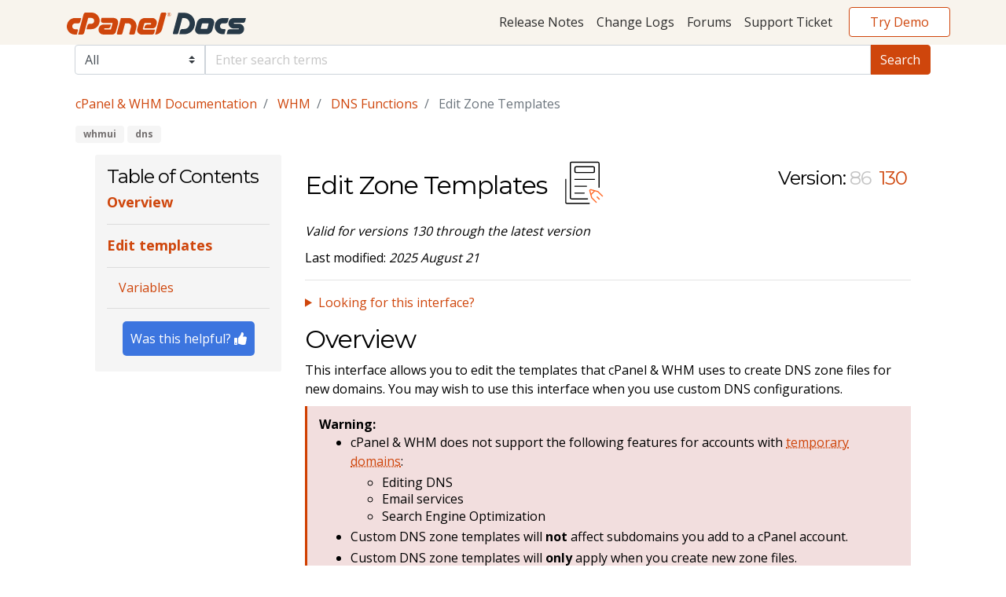

--- FILE ---
content_type: text/html
request_url: https://docs.cpanel.net/whm/dns-functions/edit-zone-templates/
body_size: 5913
content:
<!DOCTYPE html>
<html prefix="og: http://ogp.me/ns#" lang="en">

<script id="Cookiebot" src="https://consent.cookiebot.com/uc.js" data-cbid="da52fc49-8e48-42b7-9ad3-c219404f6f92" async type="text/javascript"></script>
<head itemscope itemtype="https://docs.cpanel.net/">

    <meta charset="utf-8" />
    <meta name="viewport" content="width=device-width, initial-scale=1, shrink-to-fit=no" />
    <meta http-equiv="X-UA-Compatible" content="IE=edge,chrome=1" /><title itemprop="name">Edit Zone Templates | cPanel &amp; WHM Documentation</title>
<meta property="og:title" content="Edit Zone Templates | cPanel &amp; WHM Documentation" />
<meta name="twitter:title" content="Edit Zone Templates | cPanel &amp; WHM Documentation" />
<meta itemprop="name" content="Edit Zone Templates | cPanel &amp; WHM Documentation" />
<meta name="application-name" content="Edit Zone Templates | cPanel &amp; WHM Documentation" />
<meta property="og:site_name" content="cPanel &amp; WHM Documentation" />

<meta name="description" content="This interface allows you to edit the templates that cPanel &amp; WHM uses to create DNS zone files for new domains." />
<meta itemprop="description" content="This interface allows you to edit the templates that cPanel &amp; WHM uses to create DNS zone files for new domains." />
<meta property="og:description" content="This interface allows you to edit the templates that cPanel &amp; WHM uses to create DNS zone files for new domains." />
<meta name="twitter:description" content="This interface allows you to edit the templates that cPanel &amp; WHM uses to create DNS zone files for new domains." />

<base href="https://docs.cpanel.net/whm/dns-functions/edit-zone-templates/">
<link rel="canonical" href="https://docs.cpanel.net/whm/dns-functions/edit-zone-templates/" itemprop="url" />
<meta name="url" content="https://docs.cpanel.net/whm/dns-functions/edit-zone-templates/" />
<meta name="twitter:url" content="https://docs.cpanel.net/whm/dns-functions/edit-zone-templates/" />
<meta property="og:url" content="https://docs.cpanel.net/whm/dns-functions/edit-zone-templates/" />

<meta property="og:locale" content="en">
<meta name="language" content="English">
<link rel="alternate" hreflang="en" href="https://docs.cpanel.net/whm/dns-functions/edit-zone-templates/" title="English">

<link rel="sitemap" type="application/xml" title="Sitemap" href="https://docs.cpanel.net/sitemap.xml" />

<meta name='zd-site-verification' content='omx4b55ohxsvqm2bah5y1d' />






  
  
  

  <meta property="og:type" content="article" />

  
    <meta name="news_keywords" content="[whmui dns]" />
    <meta property="article:section" content="[whmui dns]" />
  

  <script defer type="application/ld+json">
    {
      "@context": "http://schema.org",
      "@type": "Article",
      "headline": "Edit Zone Templates",
      "author": {
        "@type": "Person",
        "name": ""
      },
      "datePublished": "0001-01-01",
      "description": "This interface allows you to edit the templates that cPanel \u0026 WHM uses to create DNS zone files for new domains.",
      "wordCount":  499 ,
      "mainEntityOfPage": "True",
      "dateModified": "2025-08-21",
      "image": {
        "@type": "imageObject",
        "url": ""
      },
      "publisher": {
        "@type": "Organization",
        "name": "cPanel \u0026 WHM Documentation",
        "logo": {
          "@type": "imageObject",
          "url": "https://www.example.com/images/brand/favicon.png"
        }
      }
    }
  </script>


    <link rel=icon href=https://docs.cpanel.net/img/favicon.png>
    
    <link href="https://fonts.googleapis.com/css?family=Montserrat:400,700,800|Open+Sans:400,700,800" rel="stylesheet">
    
    <link href="https://docs.cpanel.net/css/fontawesome_all.min.css" rel="stylesheet">
    
    
    <link rel="stylesheet" href="https://docs.cpanel.net/css/bootstrap-css/bootstrap.min.css">
    
    
    
    <link rel="stylesheet" href="https://docs.cpanel.net/css/prism_dark.min.css">
    
    
    
    <link rel="stylesheet" href="https://docs.cpanel.net/sass/main.min.css">

    
    
    <script data-cookieconsent="ignore" src="https://docs.cpanel.net/js/jquery-3.4.1.min.js"></script>
    
    
    <script src="https://docs.cpanel.net/js/popper-1.16.0.min.js"></script>
    
    <script src="https://docs.cpanel.net/js/bootstrap-js/bootstrap.bundle.min.js"></script>
    
    
    
    

    <script src="https://docs.cpanel.net/js/search.js"></script>
    <script src="https://docs.cpanel.net/js/prism.min.js" ></script>

    
    
    
    <script src="https://docs.cpanel.net/js/wasThisHelpful.min.js"></script>
<body>
<nav class="navbar navbar-expand-lg navbar-light cpanel-navbar">
<a href="#main-content" class="skip">Skip to main content</a>
    <div class="container">
        <a class="navbar-brand" href="https://docs.cpanel.net/">
            
            
            <img src="https://docs.cpanel.net/img/docs-logo.min.svg" alt="cPanel logo">
        </a>
        <button class="navbar-toggler" type="button" data-toggle="collapse" data-target="#navbarResponsive" aria-controls="navbarResponsive" aria-expanded="false" aria-label="Toggle navigation">
            <span class="navbar-toggler-icon "></span>
        </button>

        <div class="collapse navbar-collapse" id="navbarResponsive">
            <ul class="navbar-nav ml-auto">
                
                
                    <li class=" nav-item">
                        <a class="nav-link" href="https://docs.cpanel.net/release-notes/">Release Notes</a>
                    </li>
                
                    <li class=" nav-item">
                        <a class="nav-link" href="https://docs.cpanel.net/changelogs/">Change Logs</a>
                    </li>
                
                
                
                    <li class=" nav-item">
                        <a class="nav-link" href="https://forums.cpanel.net/" target="_blank" rel="noopener">Forums</a>
                    </li>
                
                    <li class=" nav-item">
                        <a class="nav-link" href="https://tickets.cpanel.net/review/login.cgi" target="_blank" rel="noopener">Support Ticket</a>
                    </li>
                
                <li class="nav-item">
                    <a class="btn btn-secondary" href="https://cpanel.net/products/trial/" target="_blank" rel="noopener">Try Demo</a>
                </li>
            </ul>
        </div>
    </div>
</nav> <script>(function(w,d,s,l,i){w[l]=w[l]||[];w[l].push({'gtm.start':
new Date().getTime(),event:'gtm.js'});var f=d.getElementsByTagName(s)[0], j=d.createElement(s),dl=l!='dataLayer'?'&l='+l:'';j.async=true;j.src= 'https://www.googletagmanager.com/gtm.js?id='+i+dl;f.parentNode.insertBefore(j,f); })(window,document,'script','dataLayer','GTM-KJG3H4L');</script>


<div id="content">
    <div class="article-container container-fluid"><search>
<form id="search-form" name="search-form">
    <select class="custom-select d-md-none mt-4 mb-3">
        <option value="all" selected>All</option>
        <option value="cpanel">cPanel</option>
        <option value="whm">WHM</option>
        <option value="ea4">EA4</option>
        <option value="knowledge-base">Knowledge Base</option>
        <option value="manage2">Manage2</option>
        <option value="webmail">Webmail</option>
        <option value="api">API</option>
    </select>
    <div class="input-group">
        <div class="input-group-append d-none d-md-inline">
            <select name="product" class="custom-select">
                <option value="all" selected>All</option>
                <option value="cpanel">cPanel</option>
                <option value="whm">WHM</option>
                <option value="ea4">EA4</option>
                <option value="knowledge-base">Knowledge Base</option>
                <option value="manage2">Manage2</option>
                <option value="webmail">Webmail</option>
                <option value="api">API</option>
            </select>
        </div>
        <input
            id="search-query"
            name="q"
            type="text"
            class="form-control"
            placeholder="Enter search terms"
            aria-label="Default"
            aria-describedby="inputGroup-sizing-default"
            required />
        <div class="input-group-append" id="search-btn-container">
            <input type="submit" formaction="https://docs.cpanel.net//search" value="Search" class="input-group-text" id="submit-search-btn">
        </div>
    </div>
</form>
</search>
<ol class="d-none d-md-flex breadcrumb">
    
    
        
    
        
    
        
    

    
        <li  class="breadcrumb-item" >
            <a href="https://docs.cpanel.net/">cPanel &amp; WHM Documentation</a>
        </li>
    


    

    
        <li  class="breadcrumb-item" >
            <a href="https://docs.cpanel.net/whm/">WHM</a>
        </li>
    


    

    
        <li  class="breadcrumb-item" >
            <a href="https://docs.cpanel.net/whm/dns-functions/">DNS Functions</a>
        </li>
    


    

    
        <li  class="breadcrumb-item active" aria-current="page" >
            Edit Zone Templates
        </li>
    


</ol>


 
<div class="tags">
    
        
        
            <a href="https://docs.cpanel.net/tags/whmui/" class="badge badge-primary">whmui</a>
        
    
        
        
            <a href="https://docs.cpanel.net/tags/dns/" class="badge badge-primary">dns</a>
        
    
</div><div class="row">
            <div class="d-none d-md-block col-md-3">
              <aside>
                <a name="main-content" tabindex="-1"> </a>
              </aside>
                <aside class="side-nav sticky">
                    <h4 class="mt-1">Table of Contents</h4>





<div class="table-of-contents-wrapper">
    <ul class="toc-list">
        
            

                
                
                
                
                
                
                
                
                
		            
                
                
                    <a class="bigger-TOC" href="https://docs.cpanel.net/whm/dns-functions/edit-zone-templates/#overview">
                        <li>Overview</li>
                    </a>
                    <hr />
                
            
        
            

                
                
                
                
                
                
                
                
                
		            
                
                
                    <a class="bigger-TOC" href="https://docs.cpanel.net/whm/dns-functions/edit-zone-templates/#edit-templates">
                        <li>Edit templates</li>
                    </a>
                    <hr />
                
            
        
            

                
                
                
                
                
                
                
                
                
		            
                
                
                    <a class="smaller-TOC" href="https://docs.cpanel.net/whm/dns-functions/edit-zone-templates/#variables">
                        <li>Variables</li>
                    </a>
                    <hr />
                
            
        
        
    </ul>
</div>
<button id="feedbackButton" class="feedback-btn">Was this helpful? <i aria-hidden="true" class="fas fa-thumbs-up"></i></button>
</aside>
                          </div>
            <div class="d-xs-block d-md-none col-md-3">
                <aside class="side-nav sticky">
                    <a class="link" data-toggle="collapse" href="#table-of-contents-toggle" role="button" aria-expanded="false" aria-controls="table-of-contents-toggle">
                        <h4 class="mt-1">Table of Contents</h4>
                    </a>
                    <div class="collapse" id="table-of-contents-toggle">





<div class="table-of-contents-wrapper">
    <ul class="toc-list">
        
            

                
                
                
                
                
                
                
                
                
		            
                
                
                    <a class="bigger-TOC" href="https://docs.cpanel.net/whm/dns-functions/edit-zone-templates/#overview">
                        <li>Overview</li>
                    </a>
                    <hr />
                
            
        
            

                
                
                
                
                
                
                
                
                
		            
                
                
                    <a class="bigger-TOC" href="https://docs.cpanel.net/whm/dns-functions/edit-zone-templates/#edit-templates">
                        <li>Edit templates</li>
                    </a>
                    <hr />
                
            
        
            

                
                
                
                
                
                
                
                
                
		            
                
                
                    <a class="smaller-TOC" href="https://docs.cpanel.net/whm/dns-functions/edit-zone-templates/#variables">
                        <li>Variables</li>
                    </a>
                    <hr />
                
            
        
        
    </ul>
</div>
</div>
                </aside>

            </div>
                <div class="col-md-9">
                <div class="flex-column flex-md-row article-header">
                    





<div id="versioned-article-header">
    <div style="display:flex;align-items:center;padding-bottom:10px"><h2 style="padding-right:10px;">Edit Zone Templates</h2><img style="vertical-align:middle;height:70px;" src="https://docs.cpanel.net/img/whm-icons/edit_zone_templates.svg" aria-hidden="true"></div>
    
        
    
        
            
            
            
                
                <p class="valid-version-info"><em>Valid for versions 130 through the latest version</em></p>
            
        
    
</div>

<div id="version-select-group" aria-label="select versions">
    <h4>Version:</h4>
    
        
            <h4><a class="version-button" id="version-button-86" href="https://docs.cpanel.net/whm/dns-functions/edit-zone-templates/86/">86</a></h4>
        
    
        
            <h4><a class="version-button version-selected" id="version-button-130" href="https://docs.cpanel.net/whm/dns-functions/edit-zone-templates/">130</a></h4>
        
    
</div>

                </div>

                <p>Last modified: <em>2025 August 21</em></p>
                <hr />
                
                  <details>
<summary style="color: #cf460c;">Looking for this interface?</summary>
<div class="callout callout-info">
    <div class="callout-heading">Note:</div>
    <div class="callout-content">
        <p>Your <a href="https://docs.cpanel.net/knowledge-base/cpanel-product/how-to-identify-your-hosting-provider/">hosting provider</a> can enable or disable this interface for <abbr title="In the hosting industry, resellers use server resources (bandwidth and disk space) and sell those resources in smaller packages to individual cPanel & WHM users.">resellers</abbr> in WHM's <a href="https://docs.cpanel.net/whm/resellers/edit-reseller-nameservers-and-privileges"><em>Edit Reseller Nameservers and Privileges</em></a> interface (<em>WHM >> Home >> Resellers >> Edit Reseller Nameservers and Privileges</em>).</p>

    </div>
</div>
</details>

                
                
                <h2 id="overview">Overview</h2>
<p>This interface allows you to edit the templates that cPanel &amp; WHM uses to create DNS zone files for new domains. You may wish to use this interface when you use custom DNS configurations.</p>



<div class="callout callout-danger">
    <div class="callout-heading">Warning:</div>
    <div class="callout-content">
        <ul>
<li>
<p>cPanel &amp; WHM does not support the following features for accounts with <a href="https://docs.cpanel.net/knowledge-base/cpanel-product/cpanel-glossary/#temporary-domain"><abbr title="Temporary domains are automatically-generated cpanel.site subdomains. These subdomains act as placeholders so that users can design and test websites before releasing them. Temporary domains will not show up in search engines or affect SEO rankings.">temporary domains</abbr></a>: <ul><li>Editing DNS</li><li>Email services</li><li>Search Engine Optimization</li></ul></p>
</li>
<li>
<p>Custom DNS zone templates will <strong>not</strong> affect subdomains you add to a cPanel account.</p>
</li>
<li>
<p>Custom DNS zone templates will <strong>only</strong> apply when you create new zone files.</p>
</li>
<li>
<p>The system does <strong>not</strong> transfer custom DNS zone templates. When you transfer an account with WHM&rsquo;s <a href="https://docs.cpanel.net/whm/transfers/transfer-tool"><em>Transfer Tool</em></a> interface (<em>WHM &raquo; Home &raquo; Transfers &raquo; Transfer Tool</em>), the system ignores these zone templates when it recreates the account on the destination server. You <strong>must</strong> recreate any custom DNS zones on the destination server after you transfer the account.</p>
</li>
</ul>

    </div>
</div>
<h2 id="edit-templates">Edit templates</h2>
<p>To edit a template, perform the following steps:</p>
<ol>
<li>Click the template type that you wish to edit. The template will appear. You can choose from the following template types:
<ul>
<li><em>simple</em> — Edit the template for domains with <strong>only</strong> an A entry.</li>
<li><em>standard</em> — Edit the template for domains on a dedicated IP address, addon domains, or parked domains (aliases).</li>
<li><em>standardvirtualftp</em> — Edit the template for domains on a shared IP address.</li>
</ul>
</li>
<li>Make the desired changes to the file.
<ul>
<li>For more information about the available template variables, read the Variables section below.</li>
</ul>
</li>
<li>Click <em>Save</em>.</li>
</ol>
<h3 id="variables">Variables</h3>
<p>You can use the following variables within DNS zone template files:</p>
<table>
<thead>
<tr>
<th>Variable</th>
<th>Description</th>
</tr>
</thead>
<tbody>
<tr>
<td><code>%cpversion%</code></td>
<td>The version of cPanel &amp; WHM.</td>
</tr>
<tr>
<td><code>%domain%</code></td>
<td>The domain name.</td>
</tr>
<tr>
<td><code>%ftpip%</code></td>
<td>The domain&rsquo;s FTP server&rsquo;s IP address.</td>
</tr>
<tr>
<td><code>%ip%</code></td>
<td>The domain&rsquo;s IPv4 address.</td>
</tr>
<tr>
<td><code>%ipv6%</code></td>
<td>The domain&rsquo;s IPv6 address.</td>
</tr>
<tr>
<td><code>%maildomain%</code></td>
<td>The hostname of the server that handles the domain&rsquo;s mail.</td>
</tr>
<tr>
<td><code>%nameserver%</code></td>
<td>The primary nameserver&rsquo;s hostname for the primary NS record.</td>
</tr>
<tr>
<td><code>%nameserver2%</code></td>
<td>The secondary nameserver&rsquo;s hostname for the secondary NS record.</td>
</tr>
<tr>
<td><code>%nameserver3%</code></td>
<td>The tertiary nameserver&rsquo;s hostname for the tertiary NS record.</td>
</tr>
<tr>
<td><code>%nameserver4%</code></td>
<td>The quaternary nameserver&rsquo;s hostname for the quaternary NS record.</td>
</tr>
<tr>
<td><code>%nameservera%</code></td>
<td>The primary nameserver&rsquo;s IP address.</td>
</tr>
<tr>
<td><code>%nameservera2%</code></td>
<td>The secondary nameserver&rsquo;s IP address.</td>
</tr>
<tr>
<td><code>%nameservera3%</code></td>
<td>The tertiary nameserver&rsquo;s IP address.</td>
</tr>
<tr>
<td><code>%nameservera4%</code></td>
<td>The quaternary nameserver&rsquo;s IP address.</td>
</tr>
<tr>
<td><code>%nameserverentry%</code></td>
<td>The primary nameserver&rsquo;s hostname for the <a href="https://en.wikipedia.org/wiki/Domain_Name_System#Circular_dependencies_and_glue_records" target="_blank">glue record</a>. Your system will use this hostname as a registered nameserver for the <a href="https://docs.cpanel.net/knowledge-base/cpanel-product/the-cpanel-config-file/#keys-and-default-settings"><code>autocreateaentries</code></a> setting.</td>
</tr>
<tr>
<td><code>%nameserverentry2%</code></td>
<td>The secondary nameserver&rsquo;s hostname for the <a href="https://en.wikipedia.org/wiki/Domain_Name_System#Circular_dependencies_and_glue_records" target="_blank">glue record</a>. Your system will use this hostname as a registered nameserver for the <a href="https://docs.cpanel.net/knowledge-base/cpanel-product/the-cpanel-config-file/#keys-and-default-settings"><code>autocreateaentries</code></a> setting.</td>
</tr>
<tr>
<td><code>%nameserverentry3%</code></td>
<td>The tertiary nameserver&rsquo;s hostname for the <a href="https://en.wikipedia.org/wiki/Domain_Name_System#Circular_dependencies_and_glue_records" target="_blank">glue record</a>. Your system will use this hostname as a registered nameserver for the <a href="https://docs.cpanel.net/knowledge-base/cpanel-product/the-cpanel-config-file/#keys-and-default-settings"><code>autocreateaentries</code></a> setting.</td>
</tr>
<tr>
<td><code>%nameserverentry4%</code></td>
<td>The quaternary nameserver&rsquo;s hostname for the <a href="https://en.wikipedia.org/wiki/Domain_Name_System#Circular_dependencies_and_glue_records" target="_blank">glue record</a>. Your system will use this hostname as a registered nameserver for the <a href="https://docs.cpanel.net/knowledge-base/cpanel-product/the-cpanel-config-file/#keys-and-default-settings"><code>autocreateaentries</code></a> setting.</td>
</tr>
<tr>
<td><code>%nsttl%</code></td>
<td>The nameserver&rsquo;s <a href="https://docs.cpanel.net/knowledge-base/cpanel-product/cpanel-glossary/#ttl"><abbr title="A value that specifies how long clients will cache DNS zone data.">Time to Live (TTL)</abbr></a>.</td>
</tr>
<tr>
<td><code>%reseller%</code></td>
<td>The reseller who owns the domain. 


<div class="callout callout-warning">
    <div class="callout-heading">Important:</div>
    <div class="callout-content">
        If a reseller owns the domain and has created their own DNS zone template files, your domain will apply these templates when you create it.
    </div>
</div></td>
</tr>
<tr>
<td><code>%rpemail%</code></td>
<td>The contact email address.</td>
</tr>
<tr>
<td><code>%serial%</code></td>
<td>The zone record&rsquo;s serial number.</td>
</tr>
<tr>
<td><code>%ttl%</code></td>
<td>The domain&rsquo;s <a href="https://docs.cpanel.net/knowledge-base/cpanel-product/cpanel-glossary/#ttl"><abbr title="A value that specifies how long clients will cache DNS zone data.">TTL</abbr></a>.</td>
</tr>
</tbody>
</table>

            </div>
        </div>
        
            


<section class="mt-5">
    <h4>Additional Documentation</h4>
    <hr>
    <div class="additional-documentation">
        <ul>
            
                <li>
                    <a href="https://docs.cpanel.net/whm/dns-functions/delete-a-dns-zone/">Delete a DNS Zone</a>
                </li>
            
                <li>
                    <a href="https://docs.cpanel.net/whm/dns-functions/dns-zone-manager/">DNS Zone Manager</a>
                </li>
            
                <li>
                    <a href="https://docs.cpanel.net/whm/dns-functions/email-routing-configuration/">Email Routing Configuration</a>
                </li>
            
                <li>
                    <a href="https://docs.cpanel.net/whm/dns-functions/enable-dkim-spf-globally/">Enable DKIM/SPF Globally</a>
                </li>
            
                <li>
                    <a href="https://docs.cpanel.net/whm/dns-functions/nameserver-record-report/">Nameserver Record Report</a>
                </li>
            
                <li>
                    <a href="https://docs.cpanel.net/knowledge-base/cpanel-product/cpanel-glossary/">The cPanel Glossary</a>
                </li>
        </ul>
    </div>
</section>

        

        
    </div>

        </div> 
<footer class="text-center mt-0">
    <div class="container">
        <div class="row">
            <div class="col-md-1">
                <a href="//cpanel.com" title="WebPros International, LLC" class="center-block cPanel-logo">
                    
                    
                    <img src="https://docs.cpanel.net/img/cpanel-logo.min.svg" title="WebPros International, LLC"/>
                </a>
            </div>
            <div class="col-md-11 legal">
                <p class="small">
                    &copy; 2026 All Rights Reserved / <a href="//cpanel.com/legal-notices.html" target="_blank" rel="noopener" title="Legal Notices">Legal Notices</a> / <a href="//cpanel.com/privacy-policy.html" target="_blank" rel="noopener" title="Privacy Policy">Privacy Policy</a> / <a href="//cpanel.com/transparency-report.html" target="_blank" rel="noopener" title="Transparency Report">Transparency Report</a>
                </p>
              </div>
        </div>
    </div>

    <div class="container-fluid trademark">
        <div class="row">
            <div class="col-sm-12 text-center">
                <small>cPanel, WebHost Manager, and WHM are registered trademarks of WebPros International, LLC for providing its computer software that facilitates the management and configuration of internet web servers.</small>
            </div>
        </div>
    </div>
    
</footer>
<div id="feedbackModal" class="modal">
            <div class="modal-content">
              <span id="closeModal" class="close">&times;</span>
              <iframe
              id="typeformEmbed"
              frameborder="0"
              style="width: 100%; height: 500px;"
              allow="camera; microphone; autoplay; encrypted-media;"
              ></iframe>
            </div>
          </div>
    <script>(function(){function c(){var b=a.contentDocument||a.contentWindow.document;if(b){var d=b.createElement('script');d.innerHTML="window.__CF$cv$params={r:'9c266ef7eb0a51f9',t:'MTc2OTE2MjMxNS4wMDAwMDA='};var a=document.createElement('script');a.nonce='';a.src='/cdn-cgi/challenge-platform/scripts/jsd/main.js';document.getElementsByTagName('head')[0].appendChild(a);";b.getElementsByTagName('head')[0].appendChild(d)}}if(document.body){var a=document.createElement('iframe');a.height=1;a.width=1;a.style.position='absolute';a.style.top=0;a.style.left=0;a.style.border='none';a.style.visibility='hidden';document.body.appendChild(a);if('loading'!==document.readyState)c();else if(window.addEventListener)document.addEventListener('DOMContentLoaded',c);else{var e=document.onreadystatechange||function(){};document.onreadystatechange=function(b){e(b);'loading'!==document.readyState&&(document.onreadystatechange=e,c())}}}})();</script></body>
</html>


--- FILE ---
content_type: image/svg+xml
request_url: https://docs.cpanel.net/img/whm-icons/edit_zone_templates.svg
body_size: 518
content:
<svg xmlns="http://www.w3.org/2000/svg" viewBox="0 0 48 48"><defs><style>.cls-1{fill:#ff6c2c;}</style></defs><g id="Base_Icons" data-name="Base Icons"><path d="M14.502,39h13.9961a.5.5,0,1,0,0-1H14.502a.50305.50305,0,0,1-.502-.502V7.502A.50305.50305,0,0,1,14.502,7h23.002A.4968.4968,0,0,1,38,7.49609V28.38867a.5.5,0,1,0,1,0V7.49609A1.49747,1.49747,0,0,0,37.50391,6H14.502A1.50373,1.50373,0,0,0,13,7.502v29.9961A1.50373,1.50373,0,0,0,14.502,39Z"/><path d="M30,42H10.5a.501.501,0,0,1-.5-.5v-20a.5.5,0,0,0-1,0v20A1.50164,1.50164,0,0,0,10.5,43H30a.5.5,0,0,0,0-1Z"/><path d="M28.03418,27.5a.49971.49971,0,0,0-.5-.5h-10a.5.5,0,0,0,0,1h10A.49971.49971,0,0,0,28.03418,27.5Z"/><path d="M17.53418,33a.5.5,0,0,0,0,1h8a.5.5,0,0,0,0-1Z"/><path d="M35,21.5a.49971.49971,0,0,0-.5-.5h-17a.5.5,0,0,0,0,1h17A.49971.49971,0,0,0,35,21.5Z"/><path d="M35,11.49512A1.49706,1.49706,0,0,0,33.50488,10H18.49512A1.49706,1.49706,0,0,0,17,11.49512v3.00976A1.49706,1.49706,0,0,0,18.49512,16H33.50488A1.49706,1.49706,0,0,0,35,14.50488Zm-1,3.00976A.49513.49513,0,0,1,33.50488,15H18.49512A.49513.49513,0,0,1,18,14.50488V11.49512A.49513.49513,0,0,1,18.49512,11H33.50488A.49513.49513,0,0,1,34,11.49512Z"/></g><g id="Sub_Icons" data-name="Sub Icons"><path class="cls-1" d="M41.85352,35.68457,38.166,31.99805a1.34635,1.34635,0,0,0-.59766-.34864l-5.873-1.60156a1.342,1.342,0,0,0-1.64746,1.64844l1.60156,5.873a1.34582,1.34582,0,0,0,.34668.59472l3.68848,3.68946a.49995.49995,0,0,0,.707-.707l-3.69043-3.6914a.33775.33775,0,0,1-.08691-.15039l-.62079-2.27564,3.03528-3.0354,2.275.62061a.33835.33835,0,0,1,.15332.08886l3.68945,3.68848a.49995.49995,0,0,0,.707-.707ZM31.69043,33.918l-.67773-2.48438a.339.339,0,0,1,.08789-.333.35084.35084,0,0,1,.332-.08789l2.48517.678Z"/><path class="cls-1" d="M37.29492,36.58789a.49995.49995,0,0,0-.707.707l1.7832,1.7832a.49995.49995,0,0,0,.707-.707Z"/></g></svg>